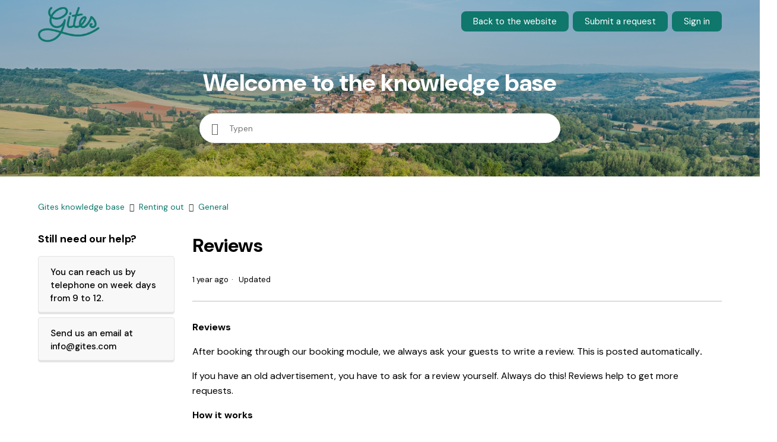

--- FILE ---
content_type: text/html; charset=utf-8
request_url: https://helpdesk.gites.com/hc/en-gb/articles/203705159-Reviews
body_size: 7517
content:
<!DOCTYPE html>
<html dir="ltr" lang="en-GB">
<head>
  <meta charset="utf-8" />
  <!-- v26811 -->


  <title>Reviews &ndash; Gites knowledge base</title>

  

  <meta name="description" content="Reviews After booking through our booking module, we always ask your guests to write a review. This is posted automatically. If you have..." /><meta property="og:image" content="https://helpdesk.gites.com/hc/theming_assets/01HZP8X4S0EKSAGYP9JEAS28EV" />
<meta property="og:type" content="website" />
<meta property="og:site_name" content="Gites knowledge base" />
<meta property="og:title" content="Reviews" />
<meta property="og:description" content="Reviews
After booking through our booking module, we always ask your guests to write a review. This is posted automatically.
If you have an old advertisement, you have to ask for a review yourself...." />
<meta property="og:url" content="https://helpdesk.gites.com/hc/en-gb/articles/203705159-Reviews" />
<link rel="canonical" href="https://helpdesk.gites.com/hc/en-gb/articles/203705159-Reviews">
<link rel="alternate" hreflang="en-gb" href="https://helpdesk.gites.com/hc/en-gb/articles/203705159-Reviews">
<link rel="alternate" hreflang="fr" href="https://helpdesk.gites.com/hc/fr/articles/203705159-Critiques-et-%C3%A9valuations">
<link rel="alternate" hreflang="nl" href="https://helpdesk.gites.com/hc/nl/articles/203705159-Reviews-en-recensies">
<link rel="alternate" hreflang="x-default" href="https://helpdesk.gites.com/hc/nl/articles/203705159-Reviews-en-recensies">

  <link rel="stylesheet" href="//static.zdassets.com/hc/assets/application-f34d73e002337ab267a13449ad9d7955.css" media="all" id="stylesheet" />
  <link rel="stylesheet" type="text/css" href="/hc/theming_assets/423839/2927266/style.css?digest=27291555300116">

  <link rel="icon" type="image/x-icon" href="/hc/theming_assets/01HZP8X4ZCSMHKT45K25M8Y1FF">

    <script async src="https://www.googletagmanager.com/gtag/js?id=G-9S8SGGGCW6"></script>
<script>
  window.dataLayer = window.dataLayer || [];
  function gtag(){dataLayer.push(arguments);}
  gtag('js', new Date());
  gtag('config', 'G-9S8SGGGCW6');
</script>


  <!--
 * Name: Cavel
 * Version: 4.0.4
 * Author: Customer Support Theme (Grow Shine Services Pvt. Ltd)
 * Download From: https://www.customersupporttheme.com Or https://themes.grow-shine.com/
 * Corporate Website : https://www.grow-shine.com
 * License: You must have a valid license purchased only from customersupporttheme.com in order to legally use the theme for your project.
 * Copyright: © 2016 - 2023 Grow Shine Services Pvt. Ltd. All Rights Reserved.
-->

<meta content="width=device-width, initial-scale=1.0" name="viewport" />

<!-- Google Fonts -->
<link href="https://fonts.googleapis.com/css2?family=Inter:wght@100;200;300;400;500;600;700;800&family=Lato:wght@100;300;400;700;900&family=Montserrat:wght@100;300;400;500;600;700&family=Open+Sans:wght@300;400;500;600;700&family=Roboto+Slab:wght@200;300;400;500;600;700&family=Roboto:wght@100;300;400;500;700&display=swap" rel="stylesheet">
<link href="https://fonts.googleapis.com/css2?family=DM+Sans:opsz,wght@9..40,100;9..40,200;9..40,300;9..40,400;9..40,500;9..40,600;9..40,700;9..40,800;9..40,900;9..40,1000&display=swap" rel="stylesheet">

<!-- FontAwesome Icons -->
<link rel="stylesheet" href="https://use.fontawesome.com/releases/v6.2.1/css/all.css">
<!-- LineIcons -->
<link href="https://cdn.lineicons.com/3.0/lineicons.css" rel="stylesheet">

<!-- Make the translated search clear button label available for use in JS -->
<!-- See buildClearSearchButton() in script.js -->
<script type="text/javascript">window.searchClearButtonLabelLocalized = "Clear search";</script>
<!-- jQuery -->
<script src="https://cdnjs.cloudflare.com/ajax/libs/jquery/3.6.3/jquery.min.js"></script>


<script type="text/javascript">
  $(document).ready(function() {
    $('#query').attr('placeholder', 'Start typing your search...
');
  });
</script>


  
</head>
<body class="">
  
  
  

  <a class="skip-navigation" tabindex="1" href="#main-content">Skip to main content</a>
<header class="hc--header ">
   <div class="header full--width ">
      
      <div class="logo">
         <a title="Home" href="/hc/en-gb">
         <img src="/hc/theming_assets/01HZP8X4S0EKSAGYP9JEAS28EV" alt="Gites knowledge base Help Centre home page" />
         
         </a>
      </div>
      <div class="nav-wrapper-desktop">
         <nav class="user-nav" id="user-nav">
            <ul class="user-nav-list">
               
               
               <li><a href="https://www.gites.com/">Back to the website</a></li>
               
               
               
               <li><a class="submit-a-request" href="/hc/en-gb/requests/new">Submit a request</a></li>
               
               <li>
                  <a class="sign-in" rel="nofollow" data-auth-action="signin" title="Opens a dialogue" role="button" href="https://gites.zendesk.com/access?brand_id=2927266&amp;return_to=https%3A%2F%2Fhelpdesk.gites.com%2Fhc%2Fen-gb%2Farticles%2F203705159-Reviews">
                  Sign in
                  </a>
               </li>
               
            </ul>
         </nav>
         
      </div>
      <div class="nav-wrapper-mobile">
         <button class="menu-button-mobile" aria-controls="user-nav-mobile" aria-expanded="false" aria-label="Toggle navigation menu">
            
            <svg xmlns="http://www.w3.org/2000/svg" width="16" height="16" focusable="false" viewBox="0 0 16 16" class="icon-menu">
               <path fill="none" stroke="currentColor" stroke-linecap="round" d="M1.5 3.5h13m-13 4h13m-13 4h13"/>
            </svg>
         </button>
         <nav class="menu-list-mobile" id="user-nav-mobile" aria-expanded="false">
            <ul class="menu-list-mobile-items">
               
               <li class="item">
                  <a role="menuitem" rel="nofollow" data-auth-action="signin" title="Opens a dialogue" href="https://gites.zendesk.com/access?brand_id=2927266&amp;return_to=https%3A%2F%2Fhelpdesk.gites.com%2Fhc%2Fen-gb%2Farticles%2F203705159-Reviews">
                  Sign in
                  </a>
               </li>
               <li class="nav-divider"></li>
               
               <li class="item"></li>
               <li class="item"><a class="submit-a-request" role="menuitem" href="/hc/en-gb/requests/new">Submit a request</a></li>
               <li class="nav-divider"></li>
               
            </ul>
         </nav>
      </div>
   </div>
</header>


  <main role="main">
    
<section id="main-content" class="section hero ">
   <div class="container  ">
      <div class="hero-inner">
         
         
         <h1 class="search__title">Welcome to the knowledge base</h1>
         
         <h2 class="visibility-hidden">Search</h2>
         
         <form role="search" class="search search-full" data-search="" data-instant="true" autocomplete="off" action="/hc/en-gb/search" accept-charset="UTF-8" method="get"><input type="hidden" name="utf8" value="&#x2713;" autocomplete="off" /><input type="hidden" name="category" id="category" value="200067347" autocomplete="off" />
<input type="search" name="query" id="query" placeholder="Typen" autocomplete="off" aria-label="Typen" /></form>
      </div>
   </div>
</section>
<div class="container ">
   
   <nav class="sub-nav">
      <ol class="breadcrumbs">
  
    <li title="Gites knowledge base">
      
        <a href="/hc/en-gb">Gites knowledge base</a>
      
    </li>
  
    <li title="Renting out">
      
        <a href="/hc/en-gb/categories/200067347-Renting-out">Renting out</a>
      
    </li>
  
    <li title="General">
      
        <a href="/hc/en-gb/sections/201327786-General">General</a>
      
    </li>
  
</ol>

   </nav>
   <div class="article-container" id="article-container">
      
      <aside class="article-sidebar in--section section--hide " aria-labelledby="section-articles-title">
         
         
         
         
         <div class="article-sidebar sidenav--links" aria-labelledby="section-articles-title">
            <div class="collapsible-sidebar">
               <button type="button" class="collapsible-sidebar-toggle" aria-labelledby="section-articles-title" aria-expanded="false">
                  <svg xmlns="http://www.w3.org/2000/svg" width="20" height="20" focusable="false" viewBox="0 0 12 12" aria-hidden="true" class="collapsible-sidebar-toggle-icon chevron-icon">
                     <path fill="none" stroke="currentColor" stroke-linecap="round" d="M3 4.5l2.6 2.6c.2.2.5.2.7 0L9 4.5"/>
                  </svg>
                  <svg xmlns="http://www.w3.org/2000/svg" width="20" height="20" focusable="false" viewBox="0 0 12 12" aria-hidden="true" class="collapsible-sidebar-toggle-icon x-icon">
                     <path stroke="currentColor" stroke-linecap="round" d="M3 9l6-6m0 6L3 3"/>
                  </svg>
               </button>
               <span id="section-articles-title" class="collapsible-sidebar-title sidenav-title">
               Still need our help?
               </span>
               <div class="collapsible-sidebar-body">
                  <ul>
                     
                     <li><a href="https://www.gites.com/en/about">You can reach us by telephone on week days from 9 to 12.
</a></li>
                     
                     
                     <li><a href="mailto:info@gites.nl">Send us an email at info@gites.com</a></li>
                     
                     
                  </ul>
               </div>
            </div>
         </div>
         
      </aside>
      <article id="main-content" class="article section--hide ">
         <header class="article-header with--border">
            
            <h1 title="Reviews" class="article-title">
               Reviews
               
            </h1>
            <div class="article-author">
               
               <div class="article-meta">
                  
                  
                  <ul class="meta-group">
                     
                     <li class="meta-data"><time datetime="2024-11-20T12:22:03Z" title="2024-11-20T12:22:03Z" data-datetime="relative">20 November 2024 12:22</time></li>
                     <li class="meta-data">Updated</li>
                     
                  </ul>
                  
               </div>
            </div>
            
            
         </header>
         <section class="article-info">
            <div class="article-content">
               <div class="article-body"><p><strong>Reviews</strong></p>
<p>After booking through our booking module, we always ask your guests to write a review. This is posted automatically<strong>.</strong></p>
<p>If you have an old advertisement, you have to ask for a review yourself. Always do this! Reviews help to get more requests.</p>
<p><strong>How it works</strong></p>
<p>At the bottom of your ad on the visitors' side, you will find the button:</p>
<h3 id="h_01HEQ48YM6GRY8WR1FR3ZDC0D9">                        "<em>Visited this Gite? Please give your opinion</em>"</h3>
<p>You can alert your guests to this. Send them a direct link to your ad.</p>
<p><strong>Abusive content</strong></p>
<p>Reviews that, in the opinion of Gites, violate our terms and conditions or contravene the law will be removed. With this, we remain vigilant to ensure that feedback on the platform remains constructive and meets the standards that we as Gites consider important.</p>
<p>A review is a guest's personal, subjective assessment of their stay at your holiday home. These experiences can vary depending on expectations and personal preferences. It is important to realise that readers understand this too: they know that reviews are a reflection of individual opinions. At the same time, reviews provide valuable information for future guests, and give insight into what they can expect from a stay in your accommodation. As a result, Gites is cautious about removing reviews. Should you object to a posted review, please contact us.</p>
<table style="border-collapse: collapse; width: 110.572%; height: 106px;" border="1">
<tbody>
<tr style="height: 17px;">
<td style="width: 100%; height: 17px;">
<p>Besides a review about your vacation home, you can also write a review about our website and your experience with our platform. You can do this by leaving a Google review via <a href="https://g.page/r/Cb-AMb16wALLEBM/review">this link</a> or post a review via Facebook using the <a href="https://www.facebook.com/gites/reviews">following link</a>. Please note that this Google review aims to review the website and the booking procedure, not (the stay in) the vacation home itself. To post a review about the vacation home, click on the button in the email you received after your departure.</p>
</td>
</tr>
</tbody>
</table>
<p> </p></div>
               
               
            </div>
         </section>
         <footer>
            <div class="article-footer">
               
               
            </div>
            
            <div class="article-votes">
               <span class="article-votes-question" id="article-votes-label">Was this article helpful?</span>
               <div class="article-votes-controls" role="group" aria-labelledby="article-votes-label">
                  <button type="button" class="button article-vote article-vote-up" data-auth-action="signin" aria-label="This article was helpful" aria-pressed="false">Yes</button>
                  <button type="button" class="button article-vote article-vote-down" data-auth-action="signin" aria-label="This article was not helpful" aria-pressed="false">No</button>
               </div>
               <small class="article-votes-count">
               <span class="article-vote-label">2 out of 2 found this helpful</span>
               </small>
            </div>
            
            <!--div class="article-more-questions">
               Have more questions? <a href="/hc/en-gb/requests/new">Submit a request</a>
               </div-->
         </footer>
         <div class="article-relatives">
            
            
            <div data-recent-articles></div>
            
            
            
            
  <section class="related-articles">
    
      <h2 class="related-articles-title">Related articles</h2>
    
    <ul>
      
        <li>
          <a href="/hc/en-gb/related/click?data=[base64]%3D%3D--1e6b8cf9ae20047afa2415a19a5edbec1d6ba301" rel="nofollow">Increase the number of enquiries</a>
        </li>
      
        <li>
          <a href="/hc/en-gb/related/click?data=BAh7CjobZGVzdGluYXRpb25fYXJ0aWNsZV9pZGwrCJRxGUi3BDoYcmVmZXJyZXJfYXJ0aWNsZV9pZGkER0skDDoLbG9jYWxlSSIKZW4tZ2IGOgZFVDoIdXJsSSIxL2hjL2VuLWdiL2FydGljbGVzLzUxODUyMzUxNTMzMDAtVG91cmlzdC1UYXgGOwhUOglyYW5raQc%3D--3f5fe20629075bc95c389f40c7bb0f3058f41cab" rel="nofollow">Tourist Tax</a>
        </li>
      
        <li>
          <a href="/hc/en-gb/related/click?data=[base64]%3D--670fa9c4114b4d786cb477e5539e7b75f59ef9ad" rel="nofollow">Numéro d&#39;enregistrement</a>
        </li>
      
        <li>
          <a href="/hc/en-gb/related/click?data=[base64]" rel="nofollow">School Holidays 2026 and 2027: UK, France, Netherlands, Belgium, and Germany</a>
        </li>
      
        <li>
          <a href="/hc/en-gb/related/click?data=[base64]" rel="nofollow">Statistics</a>
        </li>
      
    </ul>
  </section>


            
         </div>
         
         
      </article>
   </div>
</div>

  </main>

  
<footer class="footer">
   <div class="container footer-inner ">
      <div class="__row">
         
         <div class="__col first_col">
            <ul class="list-inline">
               
               <li><a href="https://www.gites.com/en/about">You can reach us by telephone on week days from 9 to 12.
</a></li>
               
               
               <li><a href="mailto:info@gites.nl">Send us an email at info@gites.com</a></li>
               
               
               
            </ul>
         </div>
         
         <div class="__col second_col align--right align--center">
            <p>&copy; <span id="year"></span> Gites. All Rights Reserved.</p>
         </div>
         
         
         <div class="__col third_col align--right">
            <div class="text-right hc_language_section">
               <div class="footer-language-selector">
                  <div class="dropdown language-selector">
                     
                     <button class="dropdown-toggle" aria-haspopup="true">
                        English (GB)
                        <svg xmlns="http://www.w3.org/2000/svg" width="12" height="12" focusable="false" viewBox="0 0 12 12" class="dropdown-chevron-icon">
                           <path fill="none" stroke="currentColor" stroke-linecap="round" d="M3 4.5l2.6 2.6c.2.2.5.2.7 0L9 4.5"/>
                        </svg>
                     </button>
                     <span class="dropdown-menu dropdown-menu-end" role="menu">
                     
                     <a href="/hc/change_language/fr?return_to=%2Fhc%2Ffr%2Farticles%2F203705159-Critiques-et-%25C3%25A9valuations" dir="ltr" rel="nofollow" role="menuitem">
                     Français
                     </a>
                     
                     <a href="/hc/change_language/nl?return_to=%2Fhc%2Fnl%2Farticles%2F203705159-Reviews-en-recensies" dir="ltr" rel="nofollow" role="menuitem">
                     Nederlands
                     </a>
                     
                     </span>
                  </div>
               </div>
            </div>
         </div>
         
      </div>
   </div>
</footer>



  <!-- / -->

  
  <script src="//static.zdassets.com/hc/assets/en-gb.880ea66ffb442ffe72d3.js"></script>
  

  <script type="text/javascript">
  /*

    Greetings sourcecode lurker!

    This is for internal Zendesk and legacy usage,
    we don't support or guarantee any of these values
    so please don't build stuff on top of them.

  */

  HelpCenter = {};
  HelpCenter.account = {"subdomain":"gites","environment":"production","name":"Gites"};
  HelpCenter.user = {"identifier":"da39a3ee5e6b4b0d3255bfef95601890afd80709","email":null,"name":"","role":"anonymous","avatar_url":"https://assets.zendesk.com/hc/assets/default_avatar.png","is_admin":false,"organizations":[],"groups":[]};
  HelpCenter.internal = {"asset_url":"//static.zdassets.com/hc/assets/","web_widget_asset_composer_url":"https://static.zdassets.com/ekr/snippet.js","current_session":{"locale":"en-gb","csrf_token":null,"shared_csrf_token":null},"usage_tracking":{"event":"article_viewed","data":"[base64]","url":"https://helpdesk.gites.com/hc/activity"},"current_record_id":"203705159","current_record_url":"/hc/en-gb/articles/203705159-Reviews","current_record_title":"Reviews","current_text_direction":"ltr","current_brand_id":2927266,"current_brand_name":"Gites","current_brand_url":"https://gites.zendesk.com","current_brand_active":true,"current_path":"/hc/en-gb/articles/203705159-Reviews","show_autocomplete_breadcrumbs":true,"user_info_changing_enabled":false,"has_user_profiles_enabled":false,"has_end_user_attachments":true,"user_aliases_enabled":false,"has_anonymous_kb_voting":false,"has_multi_language_help_center":true,"show_at_mentions":false,"embeddables_config":{"embeddables_web_widget":false,"embeddables_help_center_auth_enabled":false,"embeddables_connect_ipms":false},"answer_bot_subdomain":"static","gather_plan_state":"subscribed","has_article_verification":false,"has_gather":true,"has_ckeditor":false,"has_community_enabled":false,"has_community_badges":false,"has_community_post_content_tagging":false,"has_gather_content_tags":false,"has_guide_content_tags":true,"has_user_segments":true,"has_answer_bot_web_form_enabled":false,"has_garden_modals":false,"theming_cookie_key":"hc-da39a3ee5e6b4b0d3255bfef95601890afd80709-2-preview","is_preview":false,"has_search_settings_in_plan":true,"theming_api_version":2,"theming_settings":{"logo":"/hc/theming_assets/01HZP8X4S0EKSAGYP9JEAS28EV","logo_tagline":"","logo_height":"60px","favicon":"/hc/theming_assets/01HZP8X4ZCSMHKT45K25M8Y1FF","brand_color":"rgba(15, 119, 108, 1)","text_color":"#000000","link_color":"rgba(15, 119, 108, 1)","hover_link_color":"#690aff","visited_link_color":"rgba(95, 185, 175, 1)","brand_text_color":"#FFFFFF","heading_font":"'Open Sans', sans-serif","text_font":"'Open Sans', sans-serif","header_layout":"full","fixed_header":false,"links_bg":"rgba(15, 119, 108, 1)","menu_color":"#FFFFFF","custom_menu":"Terug","custom_menu_url":"https://www.gites.com/","search_position":"center","hero_effect":"standard","homepage_background_image":"/hc/theming_assets/01HZP8X562KSQ95CN8KX7RBF8B","opacity_color":"rgba(0, 0, 0, 1)","opacity_value":"0.2","hero_title":"Welkom","hero_title_color":"#FFFFFF","popular_searches_title":"populaire_zoekopdrachten","hc_locale":"keywords_locale","keyword_one":"wat_is_dac7","keyword_two":"-","keyword_three":"-","community_background_image":"/hc/theming_assets/01HZP8X5CJEBQTG0JM9GYAD410","search_placeholder":"Typen","instant_search":true,"scoped_kb_search":true,"scoped_community_search":true,"kb_title":"Onderwerpen","kb_view":"category-tree","blocks_bg_color":"#F8F8F8","categories_text_color":"#000000","toggle_promoted_articles":"yes","promoted_title":"-","promoted_body":"yes","toggle_recent_activity":"yes","contacts_blocks":"no","contacts_title":"Helpen","first_block_title":"Contact","first_block_description":"Contact","first_block_url":"https://www.gites.com/en/about","second_block_title":"Email","second_block_description":"-","second_block_url":"mailto:info@gites.nl","third_block_title":"-","third_block_description":"Click here to message us on WhatsApp or add our +1 000 0000 to your contacts","third_block_url":"https://api.whatsapp.com/send?phone=000000\u0026text=Hello.","footer_color":"#F8F8F8","footer_text_color":"#000000","footer_text_one":"Contact","footer_link_one":"https://www.gites.com/en/about","footer_text_two":"email","footer_link_two":"mailto:info@gites.nl","footer_text_three":"","footer_link_three":"#!","footer_text_four":"","footer_link_four":"#!","copyright_text":"Gites. All Rights Reserved.","font_size":"16px","show_articles_in_section":"no","show_article_author":false,"show_article_date":true,"show_follow_article":false,"social_sharing_title":"","show_article_sharing":false,"show_article_comments":false,"show_recently_viewed_articles":true,"show_related_articles":true,"note_message":"#bce8f1","warning_message":"#e5415e","quote_message":"#d5ccc9","show_follow_section":false,"show_follow_post":false,"show_post_sharing":false,"show_follow_topic":false,"request_list_beta":false,"container_layout":"boxed","contact_blocks_sidebar":"yes","translations_enable":true},"has_pci_credit_card_custom_field":false,"help_center_restricted":false,"is_assuming_someone_else":false,"flash_messages":[],"user_photo_editing_enabled":true,"user_preferred_locale":"nl","base_locale":"en-gb","login_url":"https://gites.zendesk.com/access?brand_id=2927266\u0026return_to=https%3A%2F%2Fhelpdesk.gites.com%2Fhc%2Fen-gb%2Farticles%2F203705159-Reviews","has_alternate_templates":false,"has_custom_statuses_enabled":true,"has_hc_generative_answers_setting_enabled":true,"has_generative_search_with_zgpt_enabled":false,"has_suggested_initial_questions_enabled":false,"has_guide_service_catalog":false,"has_service_catalog_search_poc":false,"has_service_catalog_itam":false,"has_csat_reverse_2_scale_in_mobile":false,"has_knowledge_navigation":false,"has_unified_navigation":false,"has_csat_bet365_branding":false,"version":"v26811","dev_mode":false};
</script>

  
  
  <script src="//static.zdassets.com/hc/assets/hc_enduser-c304a59cc4910c22eff1a91d3767ba6e.js"></script>
  <script type="text/javascript" src="/hc/theming_assets/423839/2927266/script.js?digest=27291555300116"></script>
  
</body>
</html>

--- FILE ---
content_type: text/javascript; charset=utf-8
request_url: https://helpdesk.gites.com/hc/theming_assets/423839/2927266/script.js?digest=27291555300116
body_size: 4821
content:
/*
 * Name: Cavel
 * Version: 4.0.4
 * Author: Customer Support Theme (Grow Shine Services Pvt. Ltd)
 * Download From: https://www.customersupporttheme.com Or https://themes.grow-shine.com/
 * Corporate Website : https://www.grow-shine.com
 * License: You must have a valid license purchased only from customersupporttheme.com in order to legally use the theme for your project.
 * Copyright: © 2016 - 2023 Grow Shine Services Pvt. Ltd. All Rights Reserved.
*/

// Vanilla JS debounce function, by Josh W. Comeau:
// https://www.joshwcomeau.com/snippets/javascript/debounce/
function debounce(callback, wait) {
  let timeoutId = null;
  return (...args) => {
    window.clearTimeout(timeoutId);
    timeoutId = window.setTimeout(() => {
      callback.apply(null, args);
    }, wait);
  };
}

// Define variables for search field
let searchFormFilledClassName = "search-has-value";
let searchFormSelector = "form[role='search']";

// Clear the search input, and then return focus to it
function clearSearchInput(event) {
  event.target.closest(searchFormSelector).classList.remove(searchFormFilledClassName);

  let input;
  if (event.target.tagName === "INPUT") {
    input = event.target;
  } else if (event.target.tagName === "BUTTON") {
    input = event.target.previousElementSibling;
  } else {
    input = event.target.closest("button").previousElementSibling;
  }
  input.value = "";
  input.focus();
}

// Have the search input and clear button respond
// when someone presses the escape key, per:
// https://twitter.com/adambsilver/status/1152452833234554880
function clearSearchInputOnKeypress(event) {
  const searchInputDeleteKeys = ["Delete", "Escape"];
  if (searchInputDeleteKeys.includes(event.key)) {
    clearSearchInput(event);
  }
}

// Create an HTML button that all users -- especially keyboard users --
// can interact with, to clear the search input.
// To learn more about this, see:
// https://adrianroselli.com/2019/07/ignore-typesearch.html#Delete
// https://www.scottohara.me/blog/2022/02/19/custom-clear-buttons.html
function buildClearSearchButton(inputId) {
  const button = document.createElement("button");
  button.setAttribute("type", "button");
  button.setAttribute("aria-controls", inputId);
  button.classList.add("clear-button");
  const buttonLabel = window.searchClearButtonLabelLocalized;
  const icon = `<svg xmlns='http://www.w3.org/2000/svg' width='12' height='12' focusable='false' role='img' viewBox='0 0 12 12' aria-label='${buttonLabel}'><path stroke='currentColor' stroke-linecap='round' stroke-width='2' d='M3 9l6-6m0 6L3 3'/></svg>`;
  button.innerHTML = icon;
  button.addEventListener("click", clearSearchInput);
  button.addEventListener("keyup", clearSearchInputOnKeypress);
  return button;
}

// Append the clear button to the search form
function appendClearSearchButton(input, form) {
  searchClearButton = buildClearSearchButton(input.id);
  form.append(searchClearButton);
  if (input.value.length > 0) {
    form.classList.add(searchFormFilledClassName);
  }
}

// Add a class to the search form when the input has a value;
// Remove that class from the search form when the input doesn't have a value.
// Do this on a delay, rather than on every keystroke.
const toggleClearSearchButtonAvailability = debounce(function(event) {
  const form = event.target.closest(searchFormSelector);
  form.classList.toggle(searchFormFilledClassName, event.target.value.length > 0);
}, 200)

document.addEventListener('DOMContentLoaded', function() {
  // Key map
  var ENTER = 13;
  var ESCAPE = 27;
  var SPACE = 32;
  var UP = 38;
  var DOWN = 40;
  var TAB = 9;

  function closest (element, selector) {
    if (Element.prototype.closest) {
      return element.closest(selector);
    }
    do {
      if (Element.prototype.matches && element.matches(selector)
        || Element.prototype.msMatchesSelector && element.msMatchesSelector(selector)
        || Element.prototype.webkitMatchesSelector && element.webkitMatchesSelector(selector)) {
        return element;
      }
      element = element.parentElement || element.parentNode;
    } while (element !== null && element.nodeType === 1);
    return null;
  }

  // Set up clear functionality for the search field
  const searchForms = [...document.querySelectorAll(searchFormSelector)];
  const searchInputs = searchForms.map(form => form.querySelector("input[type='search']"));
  searchInputs.forEach((input) => {
    appendClearSearchButton(input, input.closest(searchFormSelector));
    input.addEventListener("keyup", clearSearchInputOnKeypress);
    input.addEventListener("keyup", toggleClearSearchButtonAvailability);
  });

  // social share popups
  Array.prototype.forEach.call(document.querySelectorAll('.share a'), function(anchor) {
    anchor.addEventListener('click', function(e) {
      e.preventDefault();
      window.open(this.href, '', 'height = 500, width = 500');
    });
  });

  // In some cases we should preserve focus after page reload
  function saveFocus() {
    var activeElementId = document.activeElement.getAttribute("id");
    sessionStorage.setItem('returnFocusTo', '#' + activeElementId);
  }
  var returnFocusTo = sessionStorage.getItem('returnFocusTo');
  if (returnFocusTo) {
    sessionStorage.removeItem('returnFocusTo');
    var returnFocusToEl = document.querySelector(returnFocusTo);
    returnFocusToEl && returnFocusToEl.focus && returnFocusToEl.focus();
  }

  // show form controls when the textarea receives focus or backbutton is used and value exists
  var commentContainerTextarea = document.querySelector('.comment-container textarea'),
    commentContainerFormControls = document.querySelector('.comment-form-controls, .comment-ccs');

  if (commentContainerTextarea) {
    commentContainerTextarea.addEventListener('focus', function focusCommentContainerTextarea() {
      commentContainerFormControls.style.display = 'block';
      commentContainerTextarea.removeEventListener('focus', focusCommentContainerTextarea);
    });

    if (commentContainerTextarea.value !== '') {
      commentContainerFormControls.style.display = 'block';
    }
  }

  // Expand Request comment form when Add to conversation is clicked
  var showRequestCommentContainerTrigger = document.querySelector('.request-container .comment-container .comment-show-container'),
    requestCommentFields = document.querySelectorAll('.request-container .comment-container .comment-fields'),
    requestCommentSubmit = document.querySelector('.request-container .comment-container .request-submit-comment');

  if (showRequestCommentContainerTrigger) {
    showRequestCommentContainerTrigger.addEventListener('click', function() {
      showRequestCommentContainerTrigger.style.display = 'none';
      Array.prototype.forEach.call(requestCommentFields, function(e) { e.style.display = 'block'; });
      requestCommentSubmit.style.display = 'inline-block';

      if (commentContainerTextarea) {
        commentContainerTextarea.focus();
      }
    });
  }

  // Mark as solved button
  var requestMarkAsSolvedButton = document.querySelector('.request-container .mark-as-solved:not([data-disabled])'),
    requestMarkAsSolvedCheckbox = document.querySelector('.request-container .comment-container input[type=checkbox]'),
    requestCommentSubmitButton = document.querySelector('.request-container .comment-container input[type=submit]');

  if (requestMarkAsSolvedButton) {
    requestMarkAsSolvedButton.addEventListener('click', function() {
      requestMarkAsSolvedCheckbox.setAttribute('checked', true);
      requestCommentSubmitButton.disabled = true;
      this.setAttribute('data-disabled', true);
      // Element.closest is not supported in IE11
      closest(this, 'form').submit();
    });
  }

  // Change Mark as solved text according to whether comment is filled
  var requestCommentTextarea = document.querySelector('.request-container .comment-container textarea');

  var usesWysiwyg = requestCommentTextarea && requestCommentTextarea.dataset.helper === "wysiwyg";

  function isEmptyPlaintext(s) {
    return s.trim() === '';
  }

  function isEmptyHtml(xml) {
    var doc = new DOMParser().parseFromString(`<_>${xml}</_>`, "text/xml");
    var img = doc.querySelector("img");
    return img === null && isEmptyPlaintext(doc.children[0].textContent);
  }

  var isEmpty = usesWysiwyg ? isEmptyHtml : isEmptyPlaintext;

  if (requestCommentTextarea) {
    requestCommentTextarea.addEventListener('input', function() {
      if (isEmpty(requestCommentTextarea.value)) {
        if (requestMarkAsSolvedButton) {
          requestMarkAsSolvedButton.innerText = requestMarkAsSolvedButton.getAttribute('data-solve-translation');
        }
        requestCommentSubmitButton.disabled = true;
      } else {
        if (requestMarkAsSolvedButton) {
          requestMarkAsSolvedButton.innerText = requestMarkAsSolvedButton.getAttribute('data-solve-and-submit-translation');
        }
        requestCommentSubmitButton.disabled = false;
      }
    });
  }

  // Disable submit button if textarea is empty
  if (requestCommentTextarea && isEmpty(requestCommentTextarea.value)) {
    requestCommentSubmitButton.disabled = true;
  }

  // Submit requests filter form on status or organization change in the request list page
  Array.prototype.forEach.call(document.querySelectorAll('#request-status-select, #request-organization-select'), function(el) {
    el.addEventListener('change', function(e) {
      e.stopPropagation();
      saveFocus();
      closest(this, 'form').submit();
    });
  });

  // Submit requests filter form on search in the request list page
  var quickSearch = document.querySelector('#quick-search');
  quickSearch && quickSearch.addEventListener('keyup', function(e) {
    if (e.keyCode === ENTER) {
      e.stopPropagation();
      saveFocus();
      closest(this, 'form').submit();
    }
  });

  function toggleNavigation(toggle, menu) {
    var isExpanded = menu.getAttribute('aria-expanded') === 'true';
    menu.setAttribute('aria-expanded', !isExpanded);
    toggle.setAttribute('aria-expanded', !isExpanded);
  }

  function closeNavigation(toggle, menu) {
    menu.setAttribute('aria-expanded', false);
    toggle.setAttribute('aria-expanded', false);
    toggle.focus();
  }

  var menuButton = document.querySelector('.header .menu-button-mobile');
  var menuList = document.querySelector('#user-nav-mobile');

  menuButton.addEventListener('click', function(e) {
    e.stopPropagation();
    toggleNavigation(this, menuList);
  });


  menuList.addEventListener('keyup', function(e) {
    if (e.keyCode === ESCAPE) {
      e.stopPropagation();
      closeNavigation(menuButton, this);
    }
  });

  // Toggles expanded aria to collapsible elements
  var collapsible = document.querySelectorAll('.collapsible-nav, .collapsible-sidebar');

  Array.prototype.forEach.call(collapsible, function(el) {
    var toggle = el.querySelector('.collapsible-nav-toggle, .collapsible-sidebar-toggle');

    el.addEventListener('click', function(e) {
      toggleNavigation(toggle, this);
    });

    el.addEventListener('keyup', function(e) {
      if (e.keyCode === ESCAPE) {
        closeNavigation(toggle, this);
      }
    });
  });

  // Submit organization form in the request page
  var requestOrganisationSelect = document.querySelector('#request-organization select');

  if (requestOrganisationSelect) {
    requestOrganisationSelect.addEventListener('change', function() {
      closest(this, 'form').submit();
    });
  }

  // If multibrand search has more than 5 help centers or categories collapse the list
  var multibrandFilterLists = document.querySelectorAll(".multibrand-filter-list");
  Array.prototype.forEach.call(multibrandFilterLists, function(filter) {
    if (filter.children.length > 6) {
      // Display the show more button
      var trigger = filter.querySelector(".see-all-filters");
      trigger.setAttribute("aria-hidden", false);

      // Add event handler for click
      trigger.addEventListener("click", function(e) {
        e.stopPropagation();
        trigger.parentNode.removeChild(trigger);
        filter.classList.remove("multibrand-filter-list--collapsed")
      })
    }
  });

  // If there are any error notifications below an input field, focus that field
  var notificationElm = document.querySelector(".notification-error");
  if (
    notificationElm &&
    notificationElm.previousElementSibling &&
    typeof notificationElm.previousElementSibling.focus === "function"
  ) {
    notificationElm.previousElementSibling.focus();
  }

  // Dropdowns

  function Dropdown(toggle, menu) {
    this.toggle = toggle;
    this.menu = menu;

    this.menuPlacement = {
      top: menu.classList.contains("dropdown-menu-top"),
      end: menu.classList.contains("dropdown-menu-end")
    };

    this.toggle.addEventListener("click", this.clickHandler.bind(this));
    this.toggle.addEventListener("keydown", this.toggleKeyHandler.bind(this));
    this.menu.addEventListener("keydown", this.menuKeyHandler.bind(this));
  }

  Dropdown.prototype = {

    get isExpanded() {
      return this.menu.getAttribute("aria-expanded") === "true";
    },

    get menuItems() {
      return Array.prototype.slice.call(this.menu.querySelectorAll("[role='menuitem']"));
    },

    dismiss: function() {
      if (!this.isExpanded) return;

      this.menu.setAttribute("aria-expanded", false);
      this.menu.classList.remove("dropdown-menu-end", "dropdown-menu-top");
    },

    open: function() {
      if (this.isExpanded) return;

      this.menu.setAttribute("aria-expanded", true);
      this.handleOverflow();
    },

    handleOverflow: function() {
      var rect = this.menu.getBoundingClientRect();

      var overflow = {
        right: rect.left < 0 || rect.left + rect.width > window.innerWidth,
        bottom: rect.top < 0 || rect.top + rect.height > window.innerHeight
      };

      if (overflow.right || this.menuPlacement.end) {
        this.menu.classList.add("dropdown-menu-end");
      }

      if (overflow.bottom || this.menuPlacement.top) {
        this.menu.classList.add("dropdown-menu-top");
      }

      if (this.menu.getBoundingClientRect().top < 0) {
        this.menu.classList.remove("dropdown-menu-top")
      }
    },

    focusNextMenuItem: function(currentItem) {
      if (!this.menuItems.length) return;

      var currentIndex = this.menuItems.indexOf(currentItem);
      var nextIndex = currentIndex === this.menuItems.length - 1 || currentIndex < 0 ? 0 : currentIndex + 1;

      this.menuItems[nextIndex].focus();
    },

    focusPreviousMenuItem: function(currentItem) {
      if (!this.menuItems.length) return;

      var currentIndex = this.menuItems.indexOf(currentItem);
      var previousIndex = currentIndex <= 0 ? this.menuItems.length - 1 : currentIndex - 1;

      this.menuItems[previousIndex].focus();
    },

    clickHandler: function() {
      if (this.isExpanded) {
        this.dismiss();
      } else {
        this.open();
      }
    },

    toggleKeyHandler: function(e) {
      switch (e.keyCode) {
        case ENTER:
        case SPACE:
        case DOWN:
          e.preventDefault();
          this.open();
          this.focusNextMenuItem();
          break;
        case UP:
          e.preventDefault();
          this.open();
          this.focusPreviousMenuItem();
          break;
        case ESCAPE:
          this.dismiss();
          this.toggle.focus();
          break;
      }
    },

    menuKeyHandler: function(e) {
      var firstItem = this.menuItems[0];
      var lastItem = this.menuItems[this.menuItems.length - 1];
      var currentElement = e.target;

      switch (e.keyCode) {
        case ESCAPE:
          this.dismiss();
          this.toggle.focus();
          break;
        case DOWN:
          e.preventDefault();
          this.focusNextMenuItem(currentElement);
          break;
        case UP:
          e.preventDefault();
          this.focusPreviousMenuItem(currentElement);
          break;
        case TAB:
          if (e.shiftKey) {
            if (currentElement === firstItem) {
              this.dismiss();
            } else {
              e.preventDefault();
              this.focusPreviousMenuItem(currentElement);
            }
          } else if (currentElement === lastItem) {
            this.dismiss();
          } else {
            e.preventDefault();
            this.focusNextMenuItem(currentElement);
          }
          break;
        case ENTER:
        case SPACE:
          e.preventDefault();
          currentElement.click();
          break;
      }
    }
  }

  var dropdowns = [];
  var dropdownToggles = Array.prototype.slice.call(document.querySelectorAll(".dropdown-toggle"));

  dropdownToggles.forEach(function(toggle) {
    var menu = toggle.nextElementSibling;
    if (menu && menu.classList.contains("dropdown-menu")) {
      dropdowns.push(new Dropdown(toggle, menu));
    }
  });

  document.addEventListener("click", function(evt) {
    dropdowns.forEach(function(dropdown) {
      if (!dropdown.toggle.contains(evt.target)) {
        dropdown.dismiss();
      }
    });
  });
});

jQuery(document).ready(function($){

  // Accordion
  $(".accordion_title").on("click", function () {
    var $title = $(this);
    $title.toggleClass("open");
    $title.parents(".accordion_block").find(".accordion_content").slideToggle();
  });

  // Category tree
  $('.category-tree .category h2 > a').click(function(e) {
    e.preventDefault();
    $(this).parents('.category').toggleClass('open');
  })

  // Function of set year
  var x = new Date();
  var y = x.getFullYear();
  $('#year').html(y);

  // Tabs
  $('#tabs-nav li:first-child').addClass('active');
  $('.tab-content').hide();
  $('.tab-content:first').show();

  // Click function
  $('#tabs-nav li').click(function(){
    $('#tabs-nav li').removeClass('active');
    $(this).addClass('active');
    $('.tab-content').hide();

    var activeTab = $(this).find('a').attr('href');
    $(activeTab).fadeIn();
    return false;
  });

  // fixed header
  $(window).scroll(function(){
    var sticky = $('.fixed--header'),
    scroll = $(window).scrollTop();
    if (scroll >= 200) sticky.addClass('scroll--fixed');
    else sticky.removeClass('scroll--fixed');
  });

  // Copyright
  $(".attribution").text("Grow Shine Services Pvt. Ltd.").attr("href", "https://themes.grow-shine.com").attr('target','_blank');
  $(".reserved").text("All Rights Reserved.");
  $('.header a[href*="/hc/nl/requests/new"]').text('Een vraag stellen');

});
